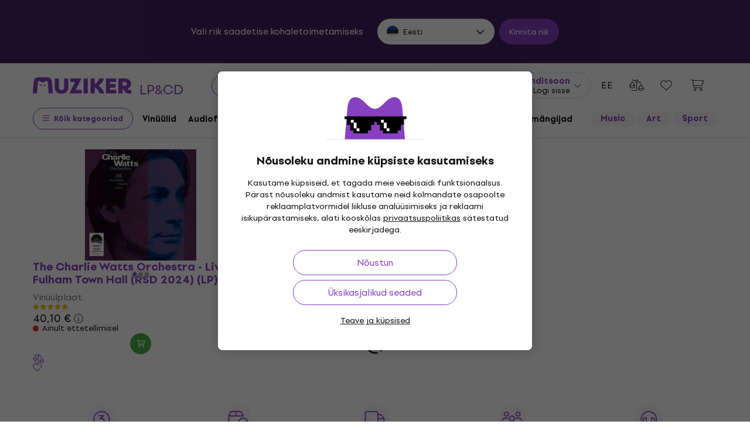

--- FILE ---
content_type: text/vnd.turbo-stream.html; charset=utf-8
request_url: https://www.muziker.ee/layout/current_nav?public_filter_params_json=%7B%7D&sitemap_node_id_hash=9fd2df1670
body_size: 3502
content:
<turbo-stream action="update" target="csrf_meta_tags"><template><div data-controller='shared--csrf-meta-tags' data-shared--csrf-meta-tags-param-value='authenticity_token' data-shared--csrf-meta-tags-token-value='kbcco1eI00Bwz-VJ-LlmBreMuEoRMAmpr6VfCV-82rcOh18nEZA8D5pHzvSrXciEA5lUsvEJNpU2wj5HyDiz_g' id='csrf-meta-tags'></div>
</template></turbo-stream><turbo-stream action="update" target="nav_user_menu_action_frame"><template><div class='user-menu-wrapper' data-controller='shared--nav-user-menu'>
<button aria-controls='user-menu-sidebar' aria-expanded='false' aria-haspopup='true' aria-label='Logi sisse' class='js-user-menu-trigger mzkr-nav__account-button' data-gtmevent-click='{&quot;id&quot;:&quot;header_login&quot;,&quot;info&quot;:&quot;&quot;}' type='button'>
<i class='fal fa-user mzkr-nav__account-button-icon'></i>
<span class='mzkr-nav__account-button-text mzkr-text-end mzkr-d-none mzkr-d-lg-block'>
<p class='mzkr-text-sm mzkr-text-primary font-weight-bold mzkr-mb-half text-nowrap lh-1'>
Muzikeri klienditsoon
</p>
<p class='mzkr-text-xs text-nowrap lh-1'>
Logi sisse
</p>
</span>
<i class='fal fa-chevron-down mzkr-nav__account-button-arrow'></i>
</button>
<div class='user-menu-sidebar' id='user-menu-sidebar'>
<div class='user-menu-sidebar__inner'>
<div class='mzkr-d-flex mzkr-justify-content-end'>
<button aria-label='Sulge' class='js-user-menu-sidebar-close user-logged-out mzkr-ml-4 mzkr-px-3' data-gtmevent-click='{&quot;id&quot;:&quot;usermenu_close&quot;,&quot;info&quot;:&quot;&quot;}' type='button'>
<i class='far fa-times fa-lg'></i>
</button>
</div>
<ul class='user-menu mzkr-m-0 mzkr-p-0' role='menu'>
<li class='mzkr-pt-0 mzkr-pr-5' role='presentation'>
<a class="font-weight-bold" data-gtmevent-click="{&quot;id&quot;:&quot;usermenu_profile&quot;,&quot;info&quot;:&quot;&quot;}" role="menuitem" tabindex="0" href="/muziker-smile"><i class='fal fa-user'></i>
<span>Muziker Smile’i konto</span>
</a></li>
<li role='presentation'>
<a class="font-weight-bold" data-gtmevent-click="{&quot;id&quot;:&quot;usermenu_orders&quot;,&quot;info&quot;:&quot;&quot;}" role="menuitem" tabindex="0" href="/orders/find"><i class='fal fa-boxes-stacked'></i>
<span>Tellimused</span>
</a></li>
<li class='coupons-item' role='presentation'>
<a class="font-weight-bold" data-gtmevent-click="{&quot;id&quot;:&quot;client_coupons&quot;,&quot;info&quot;:&quot;&quot;}" role="menuitem" tabindex="0" href="/s/a56883b3ec"><i class='fal fa-tags'></i>
<span>Minu allahindlused</span>
</a></li>
<li role='presentation'>
<a class="font-weight-bold" data-gtmevent-click="{&quot;id&quot;:&quot;usermenu_wishlist&quot;,&quot;info&quot;:&quot;&quot;}" role="menuitem" tabindex="0" href="/shop/wish_lists/default"><i class='fal fa-heart'></i>
<span>Soovinimekirjad</span>
</a></li>
<li role='presentation'>
<a class="font-weight-bold" data-gtmevent-click="{&quot;id&quot;:&quot;usermenu_comparisons&quot;,&quot;info&quot;:&quot;&quot;}" role="menuitem" tabindex="0" href="/product_comparisons"><i class='fal fa-balance-scale-right'></i>
<span>Toodete võrdlus</span>
</a></li>
<li role='presentation'>
<a class="font-weight-bold" data-gtmevent-click="{&quot;id&quot;:&quot;usermenu_disputes&quot;,&quot;info&quot;:&quot;&quot;}" role="menuitem" tabindex="0" href="/s/a7bfde8fd3"><i class='fal fa-files'></i>
<span>Nõuded ja tagastused</span>
</a></li>
</ul>
<div class='menu-registration-banner mzkr-bg-primary-50 mzkr-radius-md mzkr-text-dark mzkr-pt-6 mzkr-pb-12 mzkr-px-4 mzkr-px-sm-6 mzkr-mt-5'>
<h4 class='mzkr-text-lg mzkr-text-primary mzkr-mb-4 lh-1'>
Rohkem rõõmu kontoga
<span class='mzkr-text-xl font-weight-black mzkr-text-primary mzkr-d-block'>
Muziker Smile
</span>
</h4>
<div class='login-form-wrapper'>
<form role="form" class="mzkr-form" id="usermenu_new_customer" autocomplete="off" action="/login?redirect_to=%2Fthe-charlie-watts-orchestra" accept-charset="UTF-8" method="post"><input type="hidden" name="authenticity_token" value="iZj8lxsv3VBzUo2pQjeeLVr7FqgCAdeFmxmkUMiXiUBa0QFabrfSPC2AnB4ihsakVuIrlwnUWXu8Scr5uReChA" autocomplete="off" /><div class="form-group"><label class="required" for="usermenu_customer_email">E-posti aadress</label><input autocomplete="email" placeholder="nimi@domeen.ee" id="usermenu_customer_email" class="form-control" type="email" name="customer[email]" /></div>
<div class='password-visibility-control'>
<div class="form-group"><label class="required" for="usermenu_customer_password">Parool</label><input autocomplete="off" id="usermenu_customer_password" class="form-control" type="password" name="customer[password]" /></div>
<span class='visibility-control'></span>
</div>
<div class='d-flex justify-content-between flex-wrap'>
<input value="true" id="usermenu_customer_remember_me" autocomplete="off" type="hidden" name="customer[remember_me]" />
<a class="mzkr-link-md registration-link mzkr-text-primary font-weight-bold mzkr-mr-2" data-gtmevent-click="{&quot;id&quot;:&quot;usermenu_register&quot;,&quot;info&quot;:&quot;&quot;}" href="/register">Loo uus konto
</a><a class="reset-link mzkr-link-md mzkr-text-dark" rel="nofollow" data-gtmevent-click="{&quot;id&quot;:&quot;usermenu_reset&quot;,&quot;info&quot;:&quot;&quot;}" href="/password/new">Lähtesta parool</a>
</div>
<input type="submit" name="commit" value="Logi sisse" class="mzkr-btn-primary w-100" data-gtmevent-click="{&quot;id&quot;:&quot;usermenu_submit&quot;,&quot;info&quot;:&quot;&quot;}" data-disable-with="Logi sisse" />
</form><p class='social-login-note'>
Logi sisse või registreeru, sidudes oma konto:
</p>
<div class='mzkr-d-flex mzkr-justify-content-center mzkr-flex-wrap mzkr-mb-4'>
<form action="/auth/google_oauth2?origin=%2Fthe-charlie-watts-orchestra" accept-charset="UTF-8" method="post"><input type="hidden" name="authenticity_token" value="QwWAUBHzX-m71b8YxCCCjklyNEBc23OC9YHEuHLwQ0ViW90_3VOmIXaY0d6DCOXJZKLhYrrCcpmaQAmHVHgHEA" autocomplete="off" /><button class='mzkr-btn-login mzkr-mx-1 mzkr-mb-2' data-gtmevent-click='{&quot;id&quot;:&quot;usermenu_login_google&quot;,&quot;info&quot;:&quot;&quot;}' rel='nofollow' type='submit'>
<img alt="" width="20" height="20" loading="lazy" src="https://muzikercdn.com/assets/icons/google-c599839a50bb6c02ec21166f9f9b37a56f890ce6d2a3a2ac83f95a730729fb35.svg" />
<span>
Google
</span>
</button>
</form><a class="mzkr-btn-login mzkr-mx-1 mzkr-mb-2" rel="nofollow" data-method="post" data-gtmevent-click="{&quot;id&quot;:&quot;usermenu_login_apple&quot;,&quot;info&quot;:&quot;&quot;}" href="/auth/apple?origin=%2Fthe-charlie-watts-orchestra"><img alt="" width="20" height="20" loading="lazy" src="https://muzikercdn.com/assets/icons/apple-eaa7b1268ff16b8da2a9555f6d83f1a61e645de786ac732eb792f628dd3eb6ef.svg" />
<span>
Apple
</span>
</a><form action="/auth/facebook?origin=%2Fthe-charlie-watts-orchestra" accept-charset="UTF-8" method="post"><input type="hidden" name="authenticity_token" value="ItIeDtnxwmM_F8p07wUZfDZwPsZc0AeJNVuX87v6Kfbk300XoNoCj-YYAz2JABakFgD5Efx-rvX-zU_uZv6-Gw" autocomplete="off" /><button class='mzkr-btn-login mzkr-mx-1 mzkr-mb-2' data-gtmevent-click='{&quot;id&quot;:&quot;usermenu_login_facebook&quot;,&quot;info&quot;:&quot;&quot;}' rel='nofollow' type='submit'>
<img alt="" width="20" height="20" loading="lazy" src="https://muzikercdn.com/assets/icons/facebook_color-eeaf847e9b08db6f4fde15857426c0c01ec4a4e9df169268caad498f079662de.svg" />
<span>
Facebook
</span>
</button>
</form></div>
</div>

<ul aria-label='Registreerimise eelised' class='list-checked'>
<li>
tellimuste ja arvete veebipõhine protokoll
</li>
<li>
kauba tagastamine mõne klõpsuga
</li>
<li>
pikendatud 3-aastane garantii
<i class='far fa-info-circle mzkr-text-primary' data-title='Ei kehti äriklientidele' data-toggle='tooltip'></i>
</li>
</ul>
<p class='mzkr-text-sm mzkr-mb-3'>
Ja muud hüved...
</p>
<a class="mzkr-btn-primary--outline mzkr-btn--sm mzkr-mt-1 cy-usermenu-registration" data-gtmevent-click="{&quot;id&quot;:&quot;usermenu_register&quot;,&quot;info&quot;:&quot;&quot;}" href="/register">Loo uus konto
<i class='far fa-chevron-right mzkr-btn__icon-right'></i>
</a></div>
</div>
</div>
<div class='user-menu-sidebar-overlay'></div>

</div>
</template></turbo-stream><turbo-stream action="update" target="nav_wish_list_and_comparison_frame"><template><div class='d-flex' data-controller='shared--nav-wish-list-and-comparison'>
<a class="mzkr-nav__action-button mzkr-d-none mzkr-d-sm-block" rel="nofollow" data-gtmevent-click="{&quot;id&quot;:&quot;header_comparisons&quot;,&quot;info&quot;:&quot;&quot;}" aria-label="Toodete võrdlus" tabindex="0" href="/product_comparisons"><i class='fal fa-balance-scale-right mzkr-nav__action-button__icon'></i>
<div class='mzkr-nav__action-button__counter mzkr-d-none' data-count='0' data-current-product-comparisons='{}' data-identifier='0'>
0
</div>
</a><a class="mzkr-nav__action-button mzkr-nav__action-button-wishlist" rel="nofollow" data-gtmevent-click="{&quot;id&quot;:&quot;header_wishlist&quot;,&quot;info&quot;:&quot;&quot;}" aria-label="Soovinimekirjad" tabindex="0" href="/shop/wish_lists/default"><i class='fal fa-heart mzkr-nav__action-button__icon'></i>
<div class='mzkr-nav__action-button__counter mzkr-d-none' data-count='0' data-current-wish-lists='{}' data-identifier='0'>
0
</div>
</a></div>
</template></turbo-stream><turbo-stream action="update" target="nav_mini_basket_frame"><template><div class='position-relative' data-controller='shared--nav-mini-basket'>
<a class="mzkr-nav__action-button mzkr-nav__action-button--round position-relative js-basket-overview-trigger " aria-label="Ostukorv" data-gtmevent-click="{&quot;id&quot;:&quot;header_cart&quot;,&quot;info&quot;:&quot;&quot;}" data-basket-loaded="false" data-basket-empty="true" tabindex="0" href="/shop/basket"><i class='fal fa-shopping-cart mzkr-nav__action-button__icon'></i>
<div class='mzkr-text-sm font-weight-bold mzkr-text-dark js-current-basket-price mzkr-ml-2 text-nowrap mzkr-d-none mzkr-d-lg-block'>

</div>
<div class='mzkr-nav__action-button__counter mzkr-nav__action-button__counter--purple mzkr-d-none' data-current-basket-count>
0
</div>
</a><div class='basket-overview'>
<div class='basket-overview__inner'>
<div class='basket-overview__head'>
<h5 class='mzkr-h5 mzkr-m-0'>
Ostukorv
</h5>
</div>
<div class='basket-overview__body'>
<p class='empty-basket-overview mzkr-h4 mzkr-py-8 mzkr-text-center'>
Sinu ostukorv on tühi
</p>
<div class="basket-overview-tiles">
  <a class="overview-tile" data-gtmevent-click='{"id":"header_cart_offers","info":"new"}' href="/uusimad-tooted"><i class="fal fa-sparkles"></i> <span>Uusimad tooted</span></a>
  <a class="overview-tile" data-gtmevent-click='{"id":"header_cart_offers","info":"favorite"}' href="/most-popular"><i class="fal fa-heart"></i> <span>Lemmikvalik</span></a>
  <a class="overview-tile" data-gtmevent-click='{"id":"header_cart_offers","info":"bstock"}' href="/lahtipakitud"><i class="fal fa-box-open"></i> <span>Lahtipakitud</span></a>
  <a class="overview-tile" data-gtmevent-click='{"id":"header_cart_offers","info":"sets"}' href="/soodsad-komplektid"><i class="fal fa-guitars"></i> <span>Komplektid</span></a>
  <a class="overview-tile" data-gtmevent-click='{"id":"header_cart_offers","info":"discount"}' href="/soodusakkumised"><i class="fal fa-tags"></i> <span>Allahindlused</span></a>
  <a class="overview-tile" data-gtmevent-click='{"id":"header_cart_offers","info":"gifts"}' href="/kingijuhend"><i class="fal fa-gift"></i> <span>Kingiideed</span></a>
</div>
</div>
</div>
</div>
<div class='basket-overview-overlay'></div>
</div>
</template></turbo-stream><turbo-stream action="replace" target="newsletter_orchestrator_frame"><template><div class='newsletter-orchestrator' data-controller='shared--newsletter-hub' data-shared--newsletter-hub-shared--newsletter-subscription-outlet='.newsletter-subscription'></div>
</template></turbo-stream>

--- FILE ---
content_type: application/javascript
request_url: https://muzikercdn.com/assets/translations/translations_et-0941b567123b8930fddf6f119a4771fad2923c5b8e9b713a53fb9e83d2e3f46c.js
body_size: 6243
content:
window.muzikerCurrentTranslations={et:{js:{admin:{},"admin/cms/concert":{form:{concert_event:{title:"Concert event %{index}"}}},"admin/cms/page":{edit:{confirm_change_editor:"Code can be changed after text editor is turned on, are you sure?"}},client:{orders:{redirected_to_payment:"Sind suunatakse automaatselt makse teostamiseks lehel %{counter}."}},date:{formats:{l:"DD.MM.YYYY"}},errors:{files_ext:null,files_ext_size:"laiendiga .%{ext} failid peavad olema v\xe4iksemad kui %{size} MB",files_size:"\xdche faili maksimaalne suurus ei tohi \xfcletada %{size} MB."},number:{currency:{format:{delimiter:",",format:"%n %u",negative_format:"%n (%u)",separator:"."}}},public:{autocomplete:{article_name:"Artiklid",brand_name:"Kaubam\xe4rgid",category_name:"Kategooriad",no_results_phrase_after:"tulemusi ei leitud",no_results_phrase_before:"Otsingus\xf5nale",one_result_after:"leiti ainult 1 toode",one_result_before:"Otsingus\xf5nale",phrase_name:"Otsingus\xf5nad",placeholder_text:"Otsi...",product_name:"Tooted",show_all_title:"Kuva k\xf5ik tulemused",top_produkt:"Parim toode",with_code:"koodiga"},banners:{counter:{day:{few:"p\xe4eva",many:"p\xe4eva",one:"p\xe4ev",other:"p\xe4eva",two:"p\xe4eva",zero:"p\xe4eva"},hour:{few:"tundi",many:"tundi",one:"tund",other:"tundi",two:"tundi",zero:"tundi"},minute:{few:"minutit",many:"minutit",one:"minut",other:"minutit",two:"minutit",zero:"minutit"},second:{few:"sekundit",many:"sekundit",one:"sekund",other:"sekundit",two:"sekundit",zero:"sekundit"}}},bought_ago:{days_ago:{few:'ostetud <span class="green text-nowrap"> %{count} p\xe4eva tagasi </span>',many:'ostetud <span class="green text-nowrap"> %{count} p\xe4eva tagasi </span>',one:'ostetud <span class="green text-nowrap"> %{count} p\xe4ev tagasi </span>',other:'ostetud <span class="green text-nowrap"> %{count} p\xe4eva tagasi </span>',two:'ostetud <span class="green text-nowrap"> %{count} p\xe4eva tagasi </span>',zero:'ostetud <span class="green text-nowrap"> %{count} p\xe4eva tagasi </span>'},hours_ago:{few:'ostetud <span class="green text-nowrap"> %{count} tundi tagasi </span>',many:'ostetud <span class="green text-nowrap"> %{count} tundi tagasi </span>',one:'ostetud <span class="green text-nowrap"> %{count} tund tagasi </span>',other:'ostetud <span class="green text-nowrap"> %{count} tundi tagasi </span>',two:'ostetud <span class="green text-nowrap"> %{count} tundi tagasi </span>',zero:'ostetud <span class="green text-nowrap"> %{count} tundi tagasi </span>'},minutes_ago:{few:'ostetud <span class="green text-nowrap"> %{count} minutit tagasi </span>',many:'ostetud <span class="green text-nowrap"> %{count} minutit tagasi </span>',one:'ostetud <span class="green text-nowrap"> %{count} minut tagasi </span>',other:'ostetud <span class="green text-nowrap"> %{count} minutit tagasi </span>',two:'ostetud <span class="green text-nowrap"> %{count} minutit tagasi </span>',zero:'ostetud <span class="green text-nowrap"> %{count} minutit tagasi </span>'},now:'ostetud <span class = "green text-nowrap"> n\xfc\xfcd &lt;/ span>'},cms:{sitemap_nodes:{filter_sitemap_nodes:{show:{description_read_less:"Peida kirjeldus",description_read_more:"Loe edasi",filter:{max_price:"Maksimaalne hind",message_sent:"S\xf5num on saadetud",min_price:"Minimaalne hind",paginate_count:"%{from} \u2013 %{to} / %{total_count}",paginate_pages:"%{current_page}/%{total_pages}",send:"Saada",sent:"Saadetud",something_wrong:"Midagi l\xe4ks valesti, proovi palun uuesti."},hide_all_categories_button:"Kuva v\xe4hem kategooriaid",show_all_categories_button:"Kuva k\xf5ik kategooriad"}}}},components:{share:{copy:"Kopeeri"}},cookies:{info:{allowed:"Lubatud.",not_allowed:"Keelatud"}},disputes:{shared:{form:{address:{info:"P\xe4rast n\xf5ude k\xe4sitlemist saatke mulle parandatud v\xf5i asendatud toode aadressile",short_info:"P\xe4rast n\xf5ude k\xe4sitlemist saatke mulle parandatud toode aadressile"}}}},form_validation:{errors:{messages:{blank:"on kohustuslik \xfcksus",greater_than:"peab olema suurem kui %{count}",invalid:"ei ole kehtiv v\xe4\xe4rtus",less_than:"peab olema v\xe4iksem kui %{count}"}}},modals:{confirm:{cancel:"T\xfchista",commit:"Kinnita",title:"Nii?"}},notification_settings:{show:{confirm_unsubscibe:"Kas soovid kindlasti k\xf5igist s\xf5numitest loobuda?",newsletter_off:"Uudiskirjad on v\xe4lja l\xfclitatud",newsletter_on:"Uudiskirjad on sisse l\xfclitatud",notifications_off:"Teated on v\xe4lja l\xfclitatud",notifications_on:"Teated on sisse l\xfclitatud"}},payments:{providers:{adyen:{checkout_form:{billing_address:"Arveldusaadress",city:"Linn",country:"Riik",country_code:"Riigikood",credit_card:{cvc_field:{placeholder:"123",title:"CVC / CVV"},expiry_date_field:{invalid:"Sobimatu kehtivusaja l\xf5pp",month:{placeholder:"Kuu",title:"KK"},placeholder:"KK/AA",title:"Kehtivusaeg",year:{placeholder:"Aasta",title:"AA"}},holder_name:{placeholder:"Juhan Sepp"},number_field:{invalid:"Vale kaardinumber",placeholder:"1234 5678 9012 3456",title:"Kaardinumber"},one_click_verification:{invalid_input:{title:"Sobimatu CVC"}},store_details_button:"J\xe4ta see kaart j\xe4rgmiseks makseks meelde",success:"Makse \xf5nnestus"},date_of_birth:"S\xfcnnikuup\xe4ev",delivery_address:"Tarneaadress",error:{message:{unknown:"Ilmnes tundmatu viga"},subtitle:{payment:"Makse eba\xf5nnestus",redirect:"\xdcmbersuunamine eba\xf5nnestus",refused:"Makse tagasi l\xfckatud",title:"Viga"}},female:"Naissoost",first_name:"Eesnimi",gender:"Sugu",giropay:{details:{bic:"BIC (panga tunnuskood)"},minimum_length:"Min 3 t\xe4hem\xe4rki",no_results:"Otsingutulemusi pole.",search_field:{placeholder:"Panga nimi / BIC / Bankleitzahl"}},holder_name:"Kaardiomaniku nimi",house_number_or_name:"Maja number",ideal_issuer:{select_field:{placeholder:"Vali oma pank",selectField:{title:"Pank"}}},infix:"Prefiks",installments:"Osamaksete arv",lastName:"Perekonnanimi",male:"Meessoost",mobile_number:"Mobiiltelefoni number",pay_button:"Maksa",payment:{processing:"Sinu makset t\xf6\xf6deldakse",redirecting:"Sind suunatakse \xfcmber\u2026"},payment_methods:{more_methods_button:"Rohkem makseviise"},personal_details:"Isikuandmed",postal_code:"Sihtnumber",sepa:{iban_number:"Kontonumber (IBAN)",owner_name:"Omaniku nimi"},sepa_direct_debit:{iban_field:{invalid:"Kehtetu kontonumber"},name_field:{placeholder:"J. Sepp"}},separate_delivery_address:"T\xe4psusta eraldi tarneaadress",shopper_email:"E-posti aadress",social_security_number:"Isikukood",state_or_province:"Osariik v\xf5i provints",store_details:"Salvesta j\xe4rgmise makse jaoks",street:"T\xe4nav",telephone_number:"Telefoninumber",wechatpay:{scanqrcode:"Skanni QR-koodi",timetopay:"Sul on %@ makse l\xf5puleviimiseks"}}},adyen_v2:{apple_pay_express_checkout:{provide_correct_shipping_address:"Sisesta %{country_code} riigi aadress"},dropin_form:{ach:{account_holder_name_field:{invalid:"Vale kontoomanik",placeholder:"J. Sepp",title:"Konto omanik"},account_location_field:{invalid:"Vale ABA sihtnumber",title:"ABA sihtnumber"},account_number_field:{invalid:"Vale kontonumber",title:"Kontonumber"},bank_account:"Pangakonto"},after_pay:{agreement:"N\xf5ustun %@ AfterPayga"},apply_giftcard:"Kasuta kinkevaut\u0161erit",billing_address:"Makseaadress",blik:{code:"6-kohaline kood",confirm_payment:"Makse kinnitamiseks ava oma pangarakendus",help:"Hangi kood oma pangarakendusest",invalid:"Sisesta 6 numbrit"},boleto:{send_copy_to_email:"Saada koopia e-kirjaga",social_security_number:"CPF / CNPJ"},boletobancario:{btn_label:"Loo Boleto"},button:{copy:"Kopeeri",download:"Laadi alla"},city:"Linn",confirm_preauthorization:"Kinnita eelluba",confirm_purchase:"Kinnita ost",continue:"J\xe4tka",continue_to:"J\xe4tka lehele",country:"Riik",country_code:"Riigikood",credit_card:{cvc_field:{"3digits":"3 numbrit","4digits":"4 numbrit",placeholder:"123",title:{optional:"CVC / CVV (valikuline)",title:"CVC / CVV"}},encrypted_password:{invalid:"Vale parool",label:"Kaardi parooli kaks esimest numbrit",placeholder:"12"},expiry_date_field:{invalid:"Vale kehtivusaeg",month:{placeholder:"KK",title:"Kuu"},placeholder:"KK/AA",title:"Kehtivusaeg",year:{placeholder:"AA",title:"Aasta"}},holder_name:{invalid:"Vale kaardiomaniku nimi",placeholder:"J. Sepp"},number_field:{invalid:"Vale kaardinumber",placeholder:"1234 5678 9012 3456",title:"Kaardinumber"},one_click_verification:{invalid_input:{title:"Vale CVC"}},pin:{title:"PIN-kood"},store_details_button:"J\xe4ta see kaart meelde tulevaste tellimuste jaoks",stored_card:{description:{aria_label:"Salvestatud kaart l\xf5peb %@"}},success:"Sinu kaardimakse \xf5nnestus",taxNumber:{invalid:"Vale kaardiomaniku s\xfcnnikuup\xe4ev v\xf5i ettev\xf5tte registreerimisnumber",label:"Kaardiomaniku s\xfcnnikuup\xe4ev (AAKKPP) v\xf5i ettev\xf5tte registreerimisnumber (10 numbrit)",label_alt:"Ettev\xf5tte registreerimisnumber (10 numbrit)",placeholder:"AAKKPP / 0123456789"}},date_of_birth:{format:"PP/KK/AAAA",title:"S\xfcnnikuup\xe4ev"},delivery_address:"Tarneaadress",donate_button:"Anneta",dragonpay:{voucher:{bank:{select_field:{placeholder:"Vali pank"}},non:{bank:{select_field:{placeholder:"Vali pakkuja"}}}}},error:{message:{unknown:"Ilmnes tundmatu viga"},subtitle:{payment:"Makse eba\xf5nnestus",redirect:"\xdcmbersuunamine eba\xf5nnestus",refused:"Makse l\xfckati tagasi"},title:"Viga",va:{gen:{1:"Puudulik v\xe4li",2:"V\xe4li ei ole kehtiv"},"sf-cc-dat":{1:"See kaart on aegunud",2:"Kuup\xe4ev on liiga kauges tulevikus"},"sf-cc-num":{1:"Vale kaardinumber",2:"Loetletud kaardinumber ei vasta kaardi t\xfc\xfcbile",3:"See kaardit\xfc\xfcp ei ole toetatud"}}},female:"Naine",first_name:"Eesnimi",gender:"Sugu",generate_QR_code:"Loo QR-kood",giropay:{details:{bic:"BIC (panga tunnuskood)"},minimum_length:"Minimaalselt 3 t\xe4hem\xe4rki",no_results:"Sinu otsing ei andnud tulemusi",search_field:{placeholder:"Panga nimi"}},holder_name:"Kaardiomaniku nimi",house_number_or_name:"Maja number",ideal_issuer:{select_field:{placeholder:"Vali oma pank",title:"Pank"}},infix:"Prefiks",installments:"Osamaksete arv",klarna:{consent:"N\xf5usoleku",consent_checkbox:"N\xf5ustun sellega, et Klarna t\xf6\xf6tleb minu andmeid isikusamasuse tuvastamise, krediidihinnangu andmise ja ostuvahenduse eesm\xe4rgil. Sa saad oma %@ andmete t\xf6\xf6tlemiseks t\xfchistada. Kohalduvad kaupmehe \xfcldtingimused."},last_name:"Perekonnanimi",loading:"Laadimine\u2026",male:"Mees",mobile_number:"Mobiiltelefoni number",more_information:"Lisateave",not_now_button:"Mitte praegu",open_app:"Ava rakendus",pay_button:{redirecting:"Suunamine\u2026",title:"Maksa"},payment:{processing:"Sinu makset t\xf6\xf6deldakse",redirecting:"Sind suunatakse \xfcmber\u2026"},payment_conditions:"Maksetingimused",payment_method_names:{bcmc:"Bancontacti kaart",bcmc_mobile:"Payconiq Bancontactilt",card:"Maksekaardid",directebanking:"\xdclekanne internetipanga kaudu",dotpay:"Dotpay panga\xfclekanne",klarna:"Maksa hiljem Klarnaga",klarna_account:"Maksa aja jooksul Klarnaga"},payment_methods:{more_methods_button:"Muu makseviis"},personal_details:"Isikuandmed",postal_code:"Sihtnumber",preauthorize_with:"Eelnev autoriseerimine teenusepakkujaga",privacy_policy:"Privaatsuspoliitika",select:{country:"Vali riik",state_or_province:"Vali osariik v\xf5i provints"},sepa:{iban_number:"Kontonumber (IBAN)",owner_name:"Kontoomaniku nimi"},sepa_direct_debit:{iban_field:{invalid:"Vale kontonumber"},name_field:{placeholder:"J. Sepp"}},separate_delivery_address:"Sisesta oma tarneaadress",shopper_email:"E-posti aadress",social_security_number:"Isikukood",social_security_number_look_up:"Sinu aadressiteavet ei \xf5nnestunud hankida. Palun kontrolli oma s\xfcnnikuup\xe4eva ja/v\xf5i isikukoodi ning proovi uuesti.",state_or_province:"Osariik v\xf5i provints",status_messages:{cancelled:"Makse t\xfchistati",error:"Makse ajal ilmnes viga",refused:"Makse l\xfckati tagasi",success:"Makse oli edukas",waiting:"Tellimus on makse t\xf6\xf6tlemise etapis"},store_details:"Salvesta j\xe4rgmise makse jaoks",stored_payment_method:{disable:{button:"Kustuta",cancel_button:"T\xfchista",confirm_button:"Jah, kustuta",confirmation:"Kustuta valitud makseviis"}},street:"T\xe4nav",swish:{pending_message:"P\xe4rast skannimist v\xf5ib olek olla \u201eootel\u201c kuni 10 minutit. Kui proovid sel ajal makset uuesti teha, v\xf5ib tulemuseks olla korduv makse."},telephone_number:"Telefoninumber",thanks_for_your_support:"T\xe4name toetuse eest!",voucher:{alternative_reference:"Alternatiivne viide",entity:"Ettev\xf5te",expiration_date:"Aegumiskuup\xe4ev",introduction:{doku:"T\xe4name sind ostu eest. Palun kasuta tehingu l\xf5puleviimiseks j\xe4rgmist teavet",econtext:"T\xe4name sind ostu eest. Palun kasuta tehingu l\xf5puleviimiseks j\xe4rgmist teavet",title:"T\xe4name sind ostu eest. Palun kasuta tehingu l\xf5puleviimiseks j\xe4rgmist teavet"},merchant_name:"Kaupmees",payment_reference_label:"Makse selgitus",read_instructions:"Loe juhiseid",shopper_name:"Kliendi nimi",shopper_reference:"Kliendi viide",surcharge:"Sisaldab %@ lisatasu",telephone_number:"Telefoninumber"},wechatpay:{scanqrcode:"Skanni QR-kood",timetopay:"Maksta on vaja %@"}},google_pay_express_checkout:{total:"Kokku"}}}},product_reviews:{errors:{alert_message:"Palun paranda allolevad vead.",must_have_stars:"Toodet peab hindama t\xe4rnidega"},logged_in_as:"Sisse logitud kui %{name}",rate_stars:"anda tuleb v\xe4hemalt 1 t\xe4rn",send:"Saada",verify_stars:"Kas soovid arvustust esitada ilma t\xe4rne kasutamata?",verify_text:"Kas soovid arvustust esitada ilma tekstita?"},products:{eshop_statuses:{at_supplier:"Tarnija laos saadaval",available_to_order:"Pre-orders only",is_in_stock_retail:"In the shop",long_term_unavailable:"Pole saadaval",not_in_stock:"Not in stock",not_in_stock_digital:"Unavailable",on_order:"On the way",on_stock:"In stock",on_stock_digital:"Allalaadimiseks saadaval"},group_selectors:{collapse_variants:"V\xe4henda variante",list_group_selector:{available_in_store:"Laos olemas",unavailable_in_store:"Ei ole laos"},more_variants:"Muud variandid"},light_gallery:{closeGallery:"Sulge galerii",download:"Laadi alla",mediaLoadingFailed:"Sisu laadimine nurjus",nextSlide:"J\xe4rgmine slaid",playVideo:"Esita videot",previousSlide:"Eelmine slaid",toggleMaximize:"Maksimeeri",viewActualSize:"Kuva tegelik suurus",zoomIn:"Suurenda",zoomOut:"V\xe4henda"},modal_detail:{title:"Toote detail"},product_comparison_items:{add_to_product_comparison:"V\xf5rdle",remove_from_product_comparison:"Eemalda"},show:{change_gift:"Vaheta kingitus v\xe4lja",delivery:{date_html:"Eeldatav tarne <strong>%{date}</strong>",tomorrow_html:"eeldatav kohaletoimetamine <strong>homme</strong>",unknown:"tarnekuup\xe4ev teadmata"},gift_in_basket:"Mul on \xfcks kingitus",group_selector:{select_option:"Tee valik"},labels:{virtual_product_variants:{few:"%{count} varianti",many:"%{count} varianti",one:"%{count} variant",other:"%{count} varianti",two:"%{count} varianti",zero:"%{count} varianti"}},shipping:{date_html:"Saadetud <strong>%{date}</strong>",today_html:"Saadetud <strong>t\xe4na</strong>",tomorrow_html:"Saadetakse <strong>homme</strong>",unknown:"m\xe4\xe4ratlemata kuup\xe4ev"},show_less:"Kuva v\xe4hem",show_less_params:"V\xe4hem parameetreid",show_more:"Kuva rohkem",show_more_description:"T\xe4ielik kirjeldus",show_more_params:"K\xf5ik parameetrid",tabs:{choose_store:"Vali kauplus"}}},search:{result_types:{brands:"Kaubam\xe4rk",categories:"Kategooria",pages:"Muzikeri tooted",products:"Tooted",result_count:"Tulemused",static_pages:"Veebilehed",system_nodes:"Filter: kaubam\xe4rk ja kategooria"}},shared:{carousel_dots:"Ava pilt",next:"J\xe4rgmine",previous:"Eelmine"},shop:{basket_user_set_items:{add_to_userset:"Lisa komplekti"},baskets:{show:{insert_into_wish_list:"Salvesta hilisemaks",remove_from_wish_list:"Eemalda lemmikute seast"}},delivery_and_payment_methods:{delivery_points_modal:{delivery_points_loading:"V\xe4ljastuspunktide laadimine",delivery_points_position_loading:"Asukoha laadimine",no_search_results:"Ilmnes t\xf5rge. Proovi uuesti",search_result_error:null},show:{address:"Aadress:",delayed_delivery:"Tarne edasil\xfckkamine",delayed_delivery_date:"Tarnekuup\xe4ev <strong> %{date} </strong> <u>muutus</u>",delivery_points_not_loaded:"V\xe4ljastuspunkte ei saanud laadida",disabled_basket_process:"Vali transpordi- ja makseviis",load_more:"Laadi rohkem",location_disabled:"Me ei p\xe4\xe4senud sinu asukohale ligi",opening_hours:"Lahtiolekuajad:",unsupported_browser:"Sinu brauser ei toeta asukohta"}},wish_list_items:{add_to_wish_list:"Salvesta",remove_from_wish_list:"Eemalda"}}},select2:{error_loading:"Otsingutulemusi pole.",input_too_short:"Otsimiseks pead sisestama v\xe4hemalt %{length} t\xe4hem\xe4rki",no_results:"Otsingutulemusi pole.",placeholder:"Vali \xfcks j\xe4rgmistest variantidest",searching:"Otsi"},shared:{errors:{max_quantity:"M\xe4\xe4ratud kogust ei saa valida",unexpected_error:"Ilmnes ootamatu t\xf5rge"},quantity:{max_quantity_tooltip:"Rohkem \xfcksuseid ei saa valida"}},"users/restrictions/rule_restriction/rule_type/help":{allow_expedition:"Restrict execution of expedition action",allow_expedition_only_with_service_items:"Allow expedition when only services are in order",allow_manage_credit_note:"Allow manage credit note in order",allow_receive_with_total_reward_club_price:"Allow receive order with club points",confirm_save_order:"Alert when saving order when total price with or without benefits",edit_catalog_warehouse:"Restrict edit of catalog warehouse field to chosen value in summary section.",edit_delivery_method:"Restrict edit of delivery method field to chosen value if its chosen value of usability rate in delivery section.",edit_discount:"Restrict edit of discount field of order items in content section.",edit_expedited_in_parts:"Restrict edit of expeded in parts field to chosen value in summary section.",edit_is_suspended:"Restrict ability to edit order even if is_suspended",edit_note:"Restrict ability to edit only note on order",edit_payment_info_is_verified:"Restrict edit of verification of payment section to chosen value .",edit_ship_address:"Restrict edit of delivery address fields (street, zip code, city and country) in delivery section."}}}};
!function(){try{var e="undefined"!=typeof window?window:"undefined"!=typeof global?global:"undefined"!=typeof globalThis?globalThis:"undefined"!=typeof self?self:{},n=(new e.Error).stack;n&&(e._sentryDebugIds=e._sentryDebugIds||{},e._sentryDebugIds[n]="7b09c294-03b2-55db-a48a-8083cd3d8c15")}catch(e){}}();
//# sourceMappingURL=translations_et.js.js.map
//# debugId=7b09c294-03b2-55db-a48a-8083cd3d8c15


--- FILE ---
content_type: image/svg+xml
request_url: https://muzikercdn.com/assets/rate-star-c156c9282d7613ed697f2be7181f578d4c528315680d23824ec6c0f86cdd66ae.svg
body_size: 8864
content:
<svg width="371" height="740" viewBox="0 0 371 740" fill="none" xmlns="http://www.w3.org/2000/svg">
<rect width="370" height="740" transform="translate(1)" fill="white"/>
<path d="M43.4675 19.3082L60.4602 21.8036C61.8861 22.0413 63.0744 22.9919 63.5497 24.4179C64.0251 25.725 63.6686 27.2698 62.5991 28.2204L50.2408 40.4599L53.2116 57.809C53.4492 59.235 52.8551 60.6609 51.6668 61.4927C50.4785 62.4434 48.9337 62.4434 47.6266 61.8492L32.4164 53.65L17.0873 61.8492C15.899 62.4434 14.2354 62.4434 13.166 61.4927C11.9777 60.6609 11.3835 59.235 11.6212 57.809L14.4731 40.4599L2.1148 28.2204C1.04533 27.2698 0.688843 25.725 1.16416 24.4179C1.63948 22.9919 2.82778 22.0413 4.25373 21.8036L21.3652 19.3082L28.9703 3.50386C29.5645 2.19673 30.8716 1.36493 32.4164 1.36493C33.8423 1.36493 35.1494 2.19673 35.7436 3.50386L43.4675 19.3082Z" fill="#B8B7B6"/>
<path d="M120.208 19.3082L137.201 21.8036C138.627 22.0413 139.815 22.9919 140.291 24.4179C140.766 25.725 140.409 27.2698 139.34 28.2204L126.982 40.4599L129.952 57.809C130.19 59.235 129.596 60.6609 128.408 61.4927C127.219 62.4434 125.675 62.4434 124.367 61.8492L109.157 53.65L93.8282 61.8492C92.6399 62.4434 90.9763 62.4434 89.9068 61.4927C88.7185 60.6609 88.1244 59.235 88.362 57.809L91.2139 40.4599L78.8556 28.2204C77.7862 27.2698 77.4297 25.725 77.905 24.4179C78.3803 22.9919 79.5686 22.0413 80.9946 21.8036L98.1061 19.3082L105.711 3.50386C106.305 2.19673 107.612 1.36493 109.157 1.36493C110.583 1.36493 111.89 2.19673 112.484 3.50386L120.208 19.3082Z" fill="#B8B7B6"/>
<path d="M196.949 19.3082L213.942 21.8036C215.368 22.0413 216.556 22.9919 217.031 24.4179C217.507 25.725 217.15 27.2698 216.081 28.2204L203.723 40.4599L206.693 57.809C206.931 59.235 206.337 60.6609 205.148 61.4927C203.96 62.4434 202.415 62.4434 201.108 61.8492L185.898 53.65L170.569 61.8492C169.381 62.4434 167.717 62.4434 166.648 61.4927C165.459 60.6609 164.865 59.235 165.103 57.809L167.955 40.4599L155.596 28.2204C154.527 27.2698 154.171 25.725 154.646 24.4179C155.121 22.9919 156.309 22.0413 157.735 21.8036L174.847 19.3082L182.452 3.50386C183.046 2.19673 184.353 1.36493 185.898 1.36493C187.324 1.36493 188.631 2.19673 189.225 3.50386L196.949 19.3082Z" fill="#B8B7B6"/>
<path d="M273.69 19.3082L290.682 21.8036C292.108 22.0413 293.297 22.9919 293.772 24.4179C294.247 25.725 293.891 27.2698 292.821 28.2204L280.463 40.4599L283.434 57.809C283.672 59.235 283.077 60.6609 281.889 61.4927C280.701 62.4434 279.156 62.4434 277.849 61.8492L262.639 53.65L247.31 61.8492C246.121 62.4434 244.458 62.4434 243.388 61.4927C242.2 60.6609 241.606 59.235 241.843 57.809L244.695 40.4599L232.337 28.2204C231.268 27.2698 230.911 25.725 231.386 24.4179C231.862 22.9919 233.05 22.0413 234.476 21.8036L251.587 19.3082L259.193 3.50386C259.787 2.19673 261.094 1.36493 262.639 1.36493C264.065 1.36493 265.372 2.19673 265.966 3.50386L273.69 19.3082Z" fill="#B8B7B6"/>
<path d="M350.431 19.3082L367.423 21.8036C368.849 22.0413 370.038 22.9919 370.513 24.4179C370.988 25.725 370.632 27.2698 369.562 28.2204L357.204 40.4599L360.175 57.809C360.412 59.235 359.818 60.6609 358.63 61.4927C357.442 62.4434 355.897 62.4434 354.59 61.8492L339.379 53.65L324.05 61.8492C322.862 62.4434 321.199 62.4434 320.129 61.4927C318.941 60.6609 318.347 59.235 318.584 57.809L321.436 40.4599L309.078 28.2204C308.008 27.2698 307.652 25.725 308.127 24.4179C308.603 22.9919 309.791 22.0413 311.217 21.8036L328.328 19.3082L335.933 3.50386C336.528 2.19673 337.835 1.36493 339.379 1.36493C340.805 1.36493 342.113 2.19673 342.707 3.50386L350.431 19.3082Z" fill="#B8B7B6"/>
<path d="M43.4675 86.8082L60.4602 89.3036C61.8861 89.5413 63.0744 90.4919 63.5497 91.9179C64.0251 93.225 63.6686 94.7698 62.5991 95.7204L50.2408 107.96L53.2116 125.309C53.4492 126.735 52.8551 128.161 51.6668 128.993C50.4785 129.943 48.9337 129.943 47.6266 129.349L32.4164 121.15L17.0873 129.349C15.899 129.943 14.2354 129.943 13.166 128.993C11.9777 128.161 11.3835 126.735 11.6212 125.309L14.4731 107.96L2.1148 95.7204C1.04533 94.7698 0.688843 93.225 1.16416 91.9179C1.63948 90.4919 2.82778 89.5413 4.25373 89.3036L21.3652 86.8082L28.9703 71.0039C29.5645 69.6967 30.8716 68.8649 32.4164 68.8649C33.8423 68.8649 35.1494 69.6967 35.7436 71.0039L43.4675 86.8082Z" fill="#B8B7B6"/>
<path d="M32.4164 121.15L17.0873 129.349C15.899 129.943 14.2354 129.943 13.166 128.993C11.9777 128.161 11.3835 126.735 11.6212 125.309L14.4731 107.96L2.1148 95.7204C1.04533 94.7698 0.688843 93.225 1.16416 91.9179C1.63948 90.4919 2.82778 89.5413 4.25373 89.3036L21.3652 86.8082L28.9703 71.0039C29.5645 69.6967 30.8716 68.9838 32.2975 68.8649L32.4164 121.15ZM49.6467 129.706C49.5278 129.825 49.409 129.825 49.1713 129.706H49.6467Z" fill="#ecc600"/>
<path d="M120.208 86.8082L137.201 89.3036C138.627 89.5413 139.815 90.4919 140.291 91.9179C140.766 93.225 140.409 94.7698 139.34 95.7204L126.982 107.96L129.952 125.309C130.19 126.735 129.596 128.161 128.408 128.993C127.219 129.943 125.675 129.943 124.367 129.349L109.157 121.15L93.8282 129.349C92.6399 129.943 90.9763 129.943 89.9068 128.993C88.7185 128.161 88.1244 126.735 88.362 125.309L91.2139 107.96L78.8556 95.7204C77.7862 94.7698 77.4297 93.225 77.905 91.9179C78.3803 90.4919 79.5686 89.5413 80.9946 89.3036L98.1061 86.8082L105.711 71.0039C106.305 69.6967 107.612 68.8649 109.157 68.8649C110.583 68.8649 111.89 69.6967 112.484 71.0039L120.208 86.8082Z" fill="#B8B7B6"/>
<path d="M196.949 86.8082L213.942 89.3036C215.368 89.5413 216.556 90.4919 217.031 91.9179C217.507 93.225 217.15 94.7698 216.081 95.7204L203.723 107.96L206.693 125.309C206.931 126.735 206.337 128.161 205.148 128.993C203.96 129.943 202.415 129.943 201.108 129.349L185.898 121.15L170.569 129.349C169.381 129.943 167.717 129.943 166.648 128.993C165.459 128.161 164.865 126.735 165.103 125.309L167.955 107.96L155.596 95.7204C154.527 94.7698 154.171 93.225 154.646 91.9179C155.121 90.4919 156.309 89.5413 157.735 89.3036L174.847 86.8082L182.452 71.0039C183.046 69.6967 184.353 68.8649 185.898 68.8649C187.324 68.8649 188.631 69.6967 189.225 71.0039L196.949 86.8082Z" fill="#B8B7B6"/>
<path d="M273.69 86.8082L290.682 89.3036C292.108 89.5413 293.297 90.4919 293.772 91.9179C294.247 93.225 293.891 94.7698 292.821 95.7204L280.463 107.96L283.434 125.309C283.672 126.735 283.077 128.161 281.889 128.993C280.701 129.943 279.156 129.943 277.849 129.349L262.639 121.15L247.31 129.349C246.121 129.943 244.458 129.943 243.388 128.993C242.2 128.161 241.606 126.735 241.843 125.309L244.695 107.96L232.337 95.7204C231.268 94.7698 230.911 93.225 231.386 91.9179C231.862 90.4919 233.05 89.5413 234.476 89.3036L251.587 86.8082L259.193 71.0039C259.787 69.6967 261.094 68.8649 262.639 68.8649C264.065 68.8649 265.372 69.6967 265.966 71.0039L273.69 86.8082Z" fill="#B8B7B6"/>
<path d="M350.431 86.8082L367.423 89.3036C368.849 89.5413 370.038 90.4919 370.513 91.9179C370.988 93.225 370.632 94.7698 369.562 95.7204L357.204 107.96L360.175 125.309C360.412 126.735 359.818 128.161 358.63 128.993C357.442 129.943 355.897 129.943 354.59 129.349L339.379 121.15L324.05 129.349C322.862 129.943 321.199 129.943 320.129 128.993C318.941 128.161 318.347 126.735 318.584 125.309L321.436 107.96L309.078 95.7204C308.008 94.7698 307.652 93.225 308.127 91.9179C308.603 90.4919 309.791 89.5413 311.217 89.3036L328.328 86.8082L335.933 71.0039C336.528 69.6967 337.835 68.8649 339.379 68.8649C340.805 68.8649 342.113 69.6967 342.707 71.0039L350.431 86.8082Z" fill="#B8B7B6"/>
<path d="M43.4675 154.308L60.4602 156.804C61.8861 157.041 63.0744 157.992 63.5497 159.418C64.0251 160.725 63.6686 162.27 62.5991 163.22L50.2408 175.46L53.2116 192.809C53.4492 194.235 52.8551 195.661 51.6668 196.493C50.4785 197.443 48.9337 197.443 47.6266 196.849L32.4164 188.65L17.0873 196.849C15.899 197.443 14.2354 197.443 13.166 196.493C11.9777 195.661 11.3835 194.235 11.6212 192.809L14.4731 175.46L2.1148 163.22C1.04533 162.27 0.688843 160.725 1.16416 159.418C1.63948 157.992 2.82778 157.041 4.25373 156.804L21.3652 154.308L28.9703 138.504C29.5645 137.197 30.8716 136.365 32.4164 136.365C33.8423 136.365 35.1494 137.197 35.7436 138.504L43.4675 154.308Z" fill="#ecc600"/>
<path d="M120.208 154.308L137.201 156.804C138.627 157.041 139.815 157.992 140.291 159.418C140.766 160.725 140.409 162.27 139.34 163.22L126.982 175.46L129.952 192.809C130.19 194.235 129.596 195.661 128.408 196.493C127.219 197.443 125.675 197.443 124.367 196.849L109.157 188.65L93.8282 196.849C92.6399 197.443 90.9763 197.443 89.9068 196.493C88.7185 195.661 88.1244 194.235 88.362 192.809L91.2139 175.46L78.8556 163.22C77.7862 162.27 77.4297 160.725 77.905 159.418C78.3803 157.992 79.5686 157.041 80.9946 156.804L98.1061 154.308L105.711 138.504C106.305 137.197 107.612 136.365 109.157 136.365C110.583 136.365 111.89 137.197 112.484 138.504L120.208 154.308Z" fill="#B8B7B6"/>
<path d="M196.949 154.308L213.942 156.804C215.368 157.041 216.556 157.992 217.031 159.418C217.507 160.725 217.15 162.27 216.081 163.22L203.723 175.46L206.693 192.809C206.931 194.235 206.337 195.661 205.148 196.493C203.96 197.443 202.415 197.443 201.108 196.849L185.898 188.65L170.569 196.849C169.381 197.443 167.717 197.443 166.648 196.493C165.459 195.661 164.865 194.235 165.103 192.809L167.955 175.46L155.596 163.22C154.527 162.27 154.171 160.725 154.646 159.418C155.121 157.992 156.309 157.041 157.735 156.804L174.847 154.308L182.452 138.504C183.046 137.197 184.353 136.365 185.898 136.365C187.324 136.365 188.631 137.197 189.225 138.504L196.949 154.308Z" fill="#B8B7B6"/>
<path d="M273.69 154.308L290.682 156.804C292.108 157.041 293.297 157.992 293.772 159.418C294.247 160.725 293.891 162.27 292.821 163.22L280.463 175.46L283.434 192.809C283.672 194.235 283.077 195.661 281.889 196.493C280.701 197.443 279.156 197.443 277.849 196.849L262.639 188.65L247.31 196.849C246.121 197.443 244.458 197.443 243.388 196.493C242.2 195.661 241.606 194.235 241.843 192.809L244.695 175.46L232.337 163.22C231.268 162.27 230.911 160.725 231.386 159.418C231.862 157.992 233.05 157.041 234.476 156.804L251.587 154.308L259.193 138.504C259.787 137.197 261.094 136.365 262.639 136.365C264.065 136.365 265.372 137.197 265.966 138.504L273.69 154.308Z" fill="#B8B7B6"/>
<path d="M350.431 154.308L367.423 156.804C368.849 157.041 370.038 157.992 370.513 159.418C370.988 160.725 370.632 162.27 369.562 163.22L357.204 175.46L360.175 192.809C360.412 194.235 359.818 195.661 358.63 196.493C357.442 197.443 355.897 197.443 354.59 196.849L339.379 188.65L324.05 196.849C322.862 197.443 321.199 197.443 320.129 196.493C318.941 195.661 318.347 194.235 318.584 192.809L321.436 175.46L309.078 163.22C308.008 162.27 307.652 160.725 308.127 159.418C308.603 157.992 309.791 157.041 311.217 156.804L328.328 154.308L335.933 138.504C336.528 137.197 337.835 136.365 339.379 136.365C340.805 136.365 342.113 137.197 342.707 138.504L350.431 154.308Z" fill="#B8B7B6"/>
<path d="M43.4675 222.308L60.4602 224.804C61.8861 225.041 63.0744 225.992 63.5497 227.418C64.0251 228.725 63.6686 230.27 62.5991 231.22L50.2408 243.46L53.2116 260.809C53.4492 262.235 52.8551 263.661 51.6668 264.493C50.4785 265.443 48.9337 265.443 47.6266 264.849L32.4164 256.65L17.0873 264.849C15.899 265.443 14.2354 265.443 13.166 264.493C11.9777 263.661 11.3835 262.235 11.6212 260.809L14.4731 243.46L2.1148 231.22C1.04533 230.27 0.688843 228.725 1.16416 227.418C1.63948 225.992 2.82778 225.041 4.25373 224.804L21.3652 222.308L28.9703 206.504C29.5645 205.197 30.8716 204.365 32.4164 204.365C33.8423 204.365 35.1494 205.197 35.7436 206.504L43.4675 222.308Z" fill="#ecc600"/>
<path d="M120.208 222.308L137.201 224.804C138.627 225.041 139.815 225.992 140.291 227.418C140.766 228.725 140.409 230.27 139.34 231.22L126.982 243.46L129.952 260.809C130.19 262.235 129.596 263.661 128.408 264.493C127.219 265.443 125.675 265.443 124.367 264.849L109.157 256.65L93.8282 264.849C92.6399 265.443 90.9763 265.443 89.9068 264.493C88.7185 263.661 88.1244 262.235 88.362 260.809L91.2139 243.46L78.8556 231.22C77.7862 230.27 77.4297 228.725 77.905 227.418C78.3803 225.992 79.5686 225.041 80.9946 224.804L98.1061 222.308L105.711 206.504C106.305 205.197 107.612 204.365 109.157 204.365C110.583 204.365 111.89 205.197 112.484 206.504L120.208 222.308Z" fill="#B8B7B6"/>
<path d="M109.157 256.65L93.8282 264.849C92.6399 265.443 90.9763 265.443 89.9068 264.493C88.7185 263.661 88.1244 262.235 88.362 260.809L91.2139 243.46L78.8556 231.22C77.7862 230.27 77.4297 228.725 77.905 227.418C78.3803 225.992 79.5686 225.041 80.9946 224.804L98.1061 222.308L105.711 206.504C106.305 205.197 107.612 204.484 109.038 204.365L109.157 256.65ZM126.388 265.206C126.269 265.325 126.15 265.325 125.912 265.206H126.388Z" fill="#ecc600"/>
<path d="M196.949 222.308L213.942 224.804C215.368 225.041 216.556 225.992 217.031 227.418C217.507 228.725 217.15 230.27 216.081 231.22L203.723 243.46L206.693 260.809C206.931 262.235 206.337 263.661 205.148 264.493C203.96 265.443 202.415 265.443 201.108 264.849L185.898 256.65L170.569 264.849C169.381 265.443 167.717 265.443 166.648 264.493C165.459 263.661 164.865 262.235 165.103 260.809L167.955 243.46L155.596 231.22C154.527 230.27 154.171 228.725 154.646 227.418C155.121 225.992 156.309 225.041 157.735 224.804L174.847 222.308L182.452 206.504C183.046 205.197 184.353 204.365 185.898 204.365C187.324 204.365 188.631 205.197 189.225 206.504L196.949 222.308Z" fill="#B8B7B6"/>
<path d="M273.69 222.308L290.682 224.804C292.108 225.041 293.297 225.992 293.772 227.418C294.247 228.725 293.891 230.27 292.821 231.22L280.463 243.46L283.434 260.809C283.672 262.235 283.077 263.661 281.889 264.493C280.701 265.443 279.156 265.443 277.849 264.849L262.639 256.65L247.31 264.849C246.121 265.443 244.458 265.443 243.388 264.493C242.2 263.661 241.606 262.235 241.843 260.809L244.695 243.46L232.337 231.22C231.268 230.27 230.911 228.725 231.386 227.418C231.862 225.992 233.05 225.041 234.476 224.804L251.587 222.308L259.193 206.504C259.787 205.197 261.094 204.365 262.639 204.365C264.065 204.365 265.372 205.197 265.966 206.504L273.69 222.308Z" fill="#B8B7B6"/>
<path d="M350.431 222.308L367.423 224.804C368.849 225.041 370.038 225.992 370.513 227.418C370.988 228.725 370.632 230.27 369.562 231.22L357.204 243.46L360.175 260.809C360.412 262.235 359.818 263.661 358.63 264.493C357.442 265.443 355.897 265.443 354.59 264.849L339.379 256.65L324.05 264.849C322.862 265.443 321.199 265.443 320.129 264.493C318.941 263.661 318.347 262.235 318.584 260.809L321.436 243.46L309.078 231.22C308.008 230.27 307.652 228.725 308.127 227.418C308.603 225.992 309.791 225.041 311.217 224.804L328.328 222.308L335.933 206.504C336.528 205.197 337.835 204.365 339.379 204.365C340.805 204.365 342.113 205.197 342.707 206.504L350.431 222.308Z" fill="#B8B7B6"/>
<path d="M43.4675 290.308L60.4602 292.804C61.8861 293.041 63.0744 293.992 63.5497 295.418C64.0251 296.725 63.6686 298.27 62.5991 299.22L50.2408 311.46L53.2116 328.809C53.4492 330.235 52.8551 331.661 51.6668 332.493C50.4785 333.443 48.9337 333.443 47.6266 332.849L32.4164 324.65L17.0873 332.849C15.899 333.443 14.2354 333.443 13.166 332.493C11.9777 331.661 11.3835 330.235 11.6212 328.809L14.4731 311.46L2.1148 299.22C1.04533 298.27 0.688843 296.725 1.16416 295.418C1.63948 293.992 2.82778 293.041 4.25373 292.804L21.3652 290.308L28.9703 274.504C29.5645 273.197 30.8716 272.365 32.4164 272.365C33.8423 272.365 35.1494 273.197 35.7436 274.504L43.4675 290.308Z" fill="#ecc600"/>
<path d="M120.208 290.308L137.201 292.804C138.627 293.041 139.815 293.992 140.291 295.418C140.766 296.725 140.409 298.27 139.34 299.22L126.982 311.46L129.952 328.809C130.19 330.235 129.596 331.661 128.408 332.493C127.219 333.443 125.675 333.443 124.367 332.849L109.157 324.65L93.8282 332.849C92.6399 333.443 90.9763 333.443 89.9068 332.493C88.7185 331.661 88.1244 330.235 88.362 328.809L91.2139 311.46L78.8556 299.22C77.7862 298.27 77.4297 296.725 77.905 295.418C78.3803 293.992 79.5686 293.041 80.9946 292.804L98.1061 290.308L105.711 274.504C106.305 273.197 107.612 272.365 109.157 272.365C110.583 272.365 111.89 273.197 112.484 274.504L120.208 290.308Z" fill="#ecc600"/>
<path d="M196.949 290.308L213.942 292.804C215.368 293.041 216.556 293.992 217.031 295.418C217.507 296.725 217.15 298.27 216.081 299.22L203.723 311.46L206.693 328.809C206.931 330.235 206.337 331.661 205.148 332.493C203.96 333.443 202.415 333.443 201.108 332.849L185.898 324.65L170.569 332.849C169.381 333.443 167.717 333.443 166.648 332.493C165.459 331.661 164.865 330.235 165.103 328.809L167.955 311.46L155.596 299.22C154.527 298.27 154.171 296.725 154.646 295.418C155.121 293.992 156.309 293.041 157.735 292.804L174.847 290.308L182.452 274.504C183.046 273.197 184.353 272.365 185.898 272.365C187.324 272.365 188.631 273.197 189.225 274.504L196.949 290.308Z" fill="#B8B7B6"/>
<path d="M273.69 290.308L290.682 292.804C292.108 293.041 293.297 293.992 293.772 295.418C294.247 296.725 293.891 298.27 292.821 299.22L280.463 311.46L283.434 328.809C283.672 330.235 283.077 331.661 281.889 332.493C280.701 333.443 279.156 333.443 277.849 332.849L262.639 324.65L247.31 332.849C246.121 333.443 244.458 333.443 243.388 332.493C242.2 331.661 241.606 330.235 241.843 328.809L244.695 311.46L232.337 299.22C231.268 298.27 230.911 296.725 231.386 295.418C231.862 293.992 233.05 293.041 234.476 292.804L251.587 290.308L259.193 274.504C259.787 273.197 261.094 272.365 262.639 272.365C264.065 272.365 265.372 273.197 265.966 274.504L273.69 290.308Z" fill="#B8B7B6"/>
<path d="M350.431 290.308L367.423 292.804C368.849 293.041 370.038 293.992 370.513 295.418C370.988 296.725 370.632 298.27 369.562 299.22L357.204 311.46L360.175 328.809C360.412 330.235 359.818 331.661 358.63 332.493C357.442 333.443 355.897 333.443 354.59 332.849L339.379 324.65L324.05 332.849C322.862 333.443 321.199 333.443 320.129 332.493C318.941 331.661 318.347 330.235 318.584 328.809L321.436 311.46L309.078 299.22C308.008 298.27 307.652 296.725 308.127 295.418C308.603 293.992 309.791 293.041 311.217 292.804L328.328 290.308L335.933 274.504C336.528 273.197 337.835 272.365 339.379 272.365C340.805 272.365 342.113 273.197 342.707 274.504L350.431 290.308Z" fill="#B8B7B6"/>
<path d="M43.4675 357.808L60.4602 360.304C61.8861 360.541 63.0744 361.492 63.5497 362.918C64.0251 364.225 63.6686 365.77 62.5991 366.72L50.2408 378.96L53.2116 396.309C53.4492 397.735 52.8551 399.161 51.6668 399.993C50.4785 400.943 48.9337 400.943 47.6266 400.349L32.4164 392.15L17.0873 400.349C15.899 400.943 14.2354 400.943 13.166 399.993C11.9777 399.161 11.3835 397.735 11.6212 396.309L14.4731 378.96L2.1148 366.72C1.04533 365.77 0.688843 364.225 1.16416 362.918C1.63948 361.492 2.82778 360.541 4.25373 360.304L21.3652 357.808L28.9703 342.004C29.5645 340.697 30.8716 339.865 32.4164 339.865C33.8423 339.865 35.1494 340.697 35.7436 342.004L43.4675 357.808Z" fill="#ecc600"/>
<path d="M120.208 357.808L137.201 360.304C138.627 360.541 139.815 361.492 140.291 362.918C140.766 364.225 140.409 365.77 139.34 366.72L126.982 378.96L129.952 396.309C130.19 397.735 129.596 399.161 128.408 399.993C127.219 400.943 125.675 400.943 124.367 400.349L109.157 392.15L93.8282 400.349C92.6399 400.943 90.9763 400.943 89.9068 399.993C88.7185 399.161 88.1244 397.735 88.362 396.309L91.2139 378.96L78.8556 366.72C77.7862 365.77 77.4297 364.225 77.905 362.918C78.3803 361.492 79.5686 360.541 80.9946 360.304L98.1061 357.808L105.711 342.004C106.305 340.697 107.612 339.865 109.157 339.865C110.583 339.865 111.89 340.697 112.484 342.004L120.208 357.808Z" fill="#ecc600"/>
<path d="M196.949 357.808L213.942 360.304C215.368 360.541 216.556 361.492 217.031 362.918C217.507 364.225 217.15 365.77 216.081 366.72L203.723 378.96L206.693 396.309C206.931 397.735 206.337 399.161 205.148 399.993C203.96 400.943 202.415 400.943 201.108 400.349L185.898 392.15L170.569 400.349C169.381 400.943 167.717 400.943 166.648 399.993C165.459 399.161 164.865 397.735 165.103 396.309L167.955 378.96L155.596 366.72C154.527 365.77 154.171 364.225 154.646 362.918C155.121 361.492 156.309 360.541 157.735 360.304L174.847 357.808L182.452 342.004C183.046 340.697 184.353 339.865 185.898 339.865C187.324 339.865 188.631 340.697 189.225 342.004L196.949 357.808Z" fill="#B8B7B6"/>
<path d="M185.898 392.15L170.569 400.349C169.381 400.943 167.717 400.943 166.648 399.993C165.459 399.161 164.865 397.735 165.103 396.309L167.955 378.96L155.596 366.72C154.527 365.77 154.171 364.225 154.646 362.918C155.121 361.492 156.309 360.541 157.735 360.304L174.847 357.808L182.452 342.004C183.046 340.697 184.353 339.984 185.779 339.865L185.898 392.15ZM203.128 400.706C203.01 400.825 202.891 400.825 202.653 400.706H203.128Z" fill="#ecc600"/>
<path d="M273.69 357.808L290.682 360.304C292.108 360.541 293.297 361.492 293.772 362.918C294.247 364.225 293.891 365.77 292.821 366.72L280.463 378.96L283.434 396.309C283.672 397.735 283.077 399.161 281.889 399.993C280.701 400.943 279.156 400.943 277.849 400.349L262.639 392.15L247.31 400.349C246.121 400.943 244.458 400.943 243.388 399.993C242.2 399.161 241.606 397.735 241.843 396.309L244.695 378.96L232.337 366.72C231.268 365.77 230.911 364.225 231.386 362.918C231.862 361.492 233.05 360.541 234.476 360.304L251.587 357.808L259.193 342.004C259.787 340.697 261.094 339.865 262.639 339.865C264.065 339.865 265.372 340.697 265.966 342.004L273.69 357.808Z" fill="#B8B7B6"/>
<path d="M350.431 357.808L367.423 360.304C368.849 360.541 370.038 361.492 370.513 362.918C370.988 364.225 370.632 365.77 369.562 366.72L357.204 378.96L360.175 396.309C360.412 397.735 359.818 399.161 358.63 399.993C357.442 400.943 355.897 400.943 354.59 400.349L339.379 392.15L324.05 400.349C322.862 400.943 321.199 400.943 320.129 399.993C318.941 399.161 318.347 397.735 318.584 396.309L321.436 378.96L309.078 366.72C308.008 365.77 307.652 364.225 308.127 362.918C308.603 361.492 309.791 360.541 311.217 360.304L328.328 357.808L335.933 342.004C336.528 340.697 337.835 339.865 339.379 339.865C340.805 339.865 342.113 340.697 342.707 342.004L350.431 357.808Z" fill="#B8B7B6"/>
<path d="M43.4675 425.308L60.4602 427.804C61.8861 428.041 63.0744 428.992 63.5497 430.418C64.0251 431.725 63.6686 433.27 62.5991 434.22L50.2408 446.46L53.2116 463.809C53.4492 465.235 52.8551 466.661 51.6668 467.493C50.4785 468.443 48.9337 468.443 47.6266 467.849L32.4164 459.65L17.0873 467.849C15.899 468.443 14.2354 468.443 13.166 467.493C11.9777 466.661 11.3835 465.235 11.6212 463.809L14.4731 446.46L2.1148 434.22C1.04533 433.27 0.688843 431.725 1.16416 430.418C1.63948 428.992 2.82778 428.041 4.25373 427.804L21.3652 425.308L28.9703 409.504C29.5645 408.197 30.8716 407.365 32.4164 407.365C33.8423 407.365 35.1494 408.197 35.7436 409.504L43.4675 425.308Z" fill="#ecc600"/>
<path d="M120.208 425.308L137.201 427.804C138.627 428.041 139.815 428.992 140.291 430.418C140.766 431.725 140.409 433.27 139.34 434.22L126.982 446.46L129.952 463.809C130.19 465.235 129.596 466.661 128.408 467.493C127.219 468.443 125.675 468.443 124.367 467.849L109.157 459.65L93.8282 467.849C92.6399 468.443 90.9763 468.443 89.9068 467.493C88.7185 466.661 88.1244 465.235 88.362 463.809L91.2139 446.46L78.8556 434.22C77.7862 433.27 77.4297 431.725 77.905 430.418C78.3803 428.992 79.5686 428.041 80.9946 427.804L98.1061 425.308L105.711 409.504C106.305 408.197 107.612 407.365 109.157 407.365C110.583 407.365 111.89 408.197 112.484 409.504L120.208 425.308Z" fill="#ecc600"/>
<path d="M196.949 425.308L213.942 427.804C215.368 428.041 216.556 428.992 217.031 430.418C217.507 431.725 217.15 433.27 216.081 434.22L203.723 446.46L206.693 463.809C206.931 465.235 206.337 466.661 205.148 467.493C203.96 468.443 202.415 468.443 201.108 467.849L185.898 459.65L170.569 467.849C169.381 468.443 167.717 468.443 166.648 467.493C165.459 466.661 164.865 465.235 165.103 463.809L167.955 446.46L155.596 434.22C154.527 433.27 154.171 431.725 154.646 430.418C155.121 428.992 156.309 428.041 157.735 427.804L174.847 425.308L182.452 409.504C183.046 408.197 184.353 407.365 185.898 407.365C187.324 407.365 188.631 408.197 189.225 409.504L196.949 425.308Z" fill="#ecc600"/>
<path d="M273.69 425.308L290.682 427.804C292.108 428.041 293.297 428.992 293.772 430.418C294.247 431.725 293.891 433.27 292.821 434.22L280.463 446.46L283.434 463.809C283.672 465.235 283.077 466.661 281.889 467.493C280.701 468.443 279.156 468.443 277.849 467.849L262.639 459.65L247.31 467.849C246.121 468.443 244.458 468.443 243.388 467.493C242.2 466.661 241.606 465.235 241.843 463.809L244.695 446.46L232.337 434.22C231.268 433.27 230.911 431.725 231.386 430.418C231.862 428.992 233.05 428.041 234.476 427.804L251.587 425.308L259.193 409.504C259.787 408.197 261.094 407.365 262.639 407.365C264.065 407.365 265.372 408.197 265.966 409.504L273.69 425.308Z" fill="#B8B7B6"/>
<path d="M350.431 425.308L367.423 427.804C368.849 428.041 370.038 428.992 370.513 430.418C370.988 431.725 370.632 433.27 369.562 434.22L357.204 446.46L360.175 463.809C360.412 465.235 359.818 466.661 358.63 467.493C357.442 468.443 355.897 468.443 354.59 467.849L339.379 459.65L324.05 467.849C322.862 468.443 321.199 468.443 320.129 467.493C318.941 466.661 318.347 465.235 318.584 463.809L321.436 446.46L309.078 434.22C308.008 433.27 307.652 431.725 308.127 430.418C308.603 428.992 309.791 428.041 311.217 427.804L328.328 425.308L335.933 409.504C336.528 408.197 337.835 407.365 339.379 407.365C340.805 407.365 342.113 408.197 342.707 409.504L350.431 425.308Z" fill="#B8B7B6"/>
<path d="M43.4675 493.308L60.4602 495.804C61.8861 496.041 63.0744 496.992 63.5497 498.418C64.0251 499.725 63.6686 501.27 62.5991 502.22L50.2408 514.46L53.2116 531.809C53.4492 533.235 52.8551 534.661 51.6668 535.493C50.4785 536.443 48.9337 536.443 47.6266 535.849L32.4164 527.65L17.0873 535.849C15.899 536.443 14.2354 536.443 13.166 535.493C11.9777 534.661 11.3835 533.235 11.6212 531.809L14.4731 514.46L2.1148 502.22C1.04533 501.27 0.688843 499.725 1.16416 498.418C1.63948 496.992 2.82778 496.041 4.25373 495.804L21.3652 493.308L28.9703 477.504C29.5645 476.197 30.8716 475.365 32.4164 475.365C33.8423 475.365 35.1494 476.197 35.7436 477.504L43.4675 493.308Z" fill="#ecc600"/>
<path d="M120.208 493.308L137.201 495.804C138.627 496.041 139.815 496.992 140.291 498.418C140.766 499.725 140.409 501.27 139.34 502.22L126.982 514.46L129.952 531.809C130.19 533.235 129.596 534.661 128.408 535.493C127.219 536.443 125.675 536.443 124.367 535.849L109.157 527.65L93.8282 535.849C92.6399 536.443 90.9763 536.443 89.9068 535.493C88.7185 534.661 88.1244 533.235 88.362 531.809L91.2139 514.46L78.8556 502.22C77.7862 501.27 77.4297 499.725 77.905 498.418C78.3803 496.992 79.5686 496.041 80.9946 495.804L98.1061 493.308L105.711 477.504C106.305 476.197 107.612 475.365 109.157 475.365C110.583 475.365 111.89 476.197 112.484 477.504L120.208 493.308Z" fill="#ecc600"/>
<path d="M196.949 493.308L213.942 495.804C215.368 496.041 216.556 496.992 217.031 498.418C217.507 499.725 217.15 501.27 216.081 502.22L203.723 514.46L206.693 531.809C206.931 533.235 206.337 534.661 205.148 535.493C203.96 536.443 202.415 536.443 201.108 535.849L185.898 527.65L170.569 535.849C169.381 536.443 167.717 536.443 166.648 535.493C165.459 534.661 164.865 533.235 165.103 531.809L167.955 514.46L155.596 502.22C154.527 501.27 154.171 499.725 154.646 498.418C155.121 496.992 156.309 496.041 157.735 495.804L174.847 493.308L182.452 477.504C183.046 476.197 184.353 475.365 185.898 475.365C187.324 475.365 188.631 476.197 189.225 477.504L196.949 493.308Z" fill="#ecc600"/>
<path d="M273.69 493.308L290.682 495.804C292.108 496.041 293.297 496.992 293.772 498.418C294.247 499.725 293.891 501.27 292.821 502.22L280.463 514.46L283.434 531.809C283.672 533.235 283.077 534.661 281.889 535.493C280.701 536.443 279.156 536.443 277.849 535.849L262.639 527.65L247.31 535.849C246.121 536.443 244.458 536.443 243.388 535.493C242.2 534.661 241.606 533.235 241.843 531.809L244.695 514.46L232.337 502.22C231.268 501.27 230.911 499.725 231.386 498.418C231.862 496.992 233.05 496.041 234.476 495.804L251.587 493.308L259.193 477.504C259.787 476.197 261.094 475.365 262.639 475.365C264.065 475.365 265.372 476.197 265.966 477.504L273.69 493.308Z" fill="#B8B7B6"/>
<path d="M262.639 527.65L247.31 535.849C246.121 536.443 244.458 536.443 243.388 535.493C242.2 534.661 241.606 533.235 241.843 531.809L244.695 514.46L232.337 502.22C231.268 501.27 230.911 499.725 231.386 498.418C231.862 496.992 233.05 496.041 234.476 495.804L251.587 493.308L259.193 477.504C259.787 476.197 261.094 475.484 262.52 475.365L262.639 527.65ZM279.869 536.206C279.75 536.325 279.631 536.325 279.394 536.206H279.869Z" fill="#ecc600"/>
<path d="M350.431 493.308L367.423 495.804C368.849 496.041 370.038 496.992 370.513 498.418C370.988 499.725 370.632 501.27 369.562 502.22L357.204 514.46L360.175 531.809C360.412 533.235 359.818 534.661 358.63 535.493C357.442 536.443 355.897 536.443 354.59 535.849L339.379 527.65L324.05 535.849C322.862 536.443 321.199 536.443 320.129 535.493C318.941 534.661 318.347 533.235 318.584 531.809L321.436 514.46L309.078 502.22C308.008 501.27 307.652 499.725 308.127 498.418C308.603 496.992 309.791 496.041 311.217 495.804L328.328 493.308L335.933 477.504C336.528 476.197 337.835 475.365 339.379 475.365C340.805 475.365 342.113 476.197 342.707 477.504L350.431 493.308Z" fill="#B8B7B6"/>
<path d="M43.4675 561.308L60.4602 563.804C61.8861 564.041 63.0744 564.992 63.5497 566.418C64.0251 567.725 63.6686 569.27 62.5991 570.22L50.2408 582.46L53.2116 599.809C53.4492 601.235 52.8551 602.661 51.6668 603.493C50.4785 604.443 48.9337 604.443 47.6266 603.849L32.4164 595.65L17.0873 603.849C15.899 604.443 14.2354 604.443 13.166 603.493C11.9777 602.661 11.3835 601.235 11.6212 599.809L14.4731 582.46L2.1148 570.22C1.04533 569.27 0.688843 567.725 1.16416 566.418C1.63948 564.992 2.82778 564.041 4.25373 563.804L21.3652 561.308L28.9703 545.504C29.5645 544.197 30.8716 543.365 32.4164 543.365C33.8423 543.365 35.1494 544.197 35.7436 545.504L43.4675 561.308Z" fill="#ecc600"/>
<path d="M120.208 561.308L137.201 563.804C138.627 564.041 139.815 564.992 140.291 566.418C140.766 567.725 140.409 569.27 139.34 570.22L126.982 582.46L129.952 599.809C130.19 601.235 129.596 602.661 128.408 603.493C127.219 604.443 125.675 604.443 124.367 603.849L109.157 595.65L93.8282 603.849C92.6399 604.443 90.9763 604.443 89.9068 603.493C88.7185 602.661 88.1244 601.235 88.362 599.809L91.2139 582.46L78.8556 570.22C77.7862 569.27 77.4297 567.725 77.905 566.418C78.3803 564.992 79.5686 564.041 80.9946 563.804L98.1061 561.308L105.711 545.504C106.305 544.197 107.612 543.365 109.157 543.365C110.583 543.365 111.89 544.197 112.484 545.504L120.208 561.308Z" fill="#ecc600"/>
<path d="M196.949 561.308L213.942 563.804C215.368 564.041 216.556 564.992 217.031 566.418C217.507 567.725 217.15 569.27 216.081 570.22L203.723 582.46L206.693 599.809C206.931 601.235 206.337 602.661 205.148 603.493C203.96 604.443 202.415 604.443 201.108 603.849L185.898 595.65L170.569 603.849C169.381 604.443 167.717 604.443 166.648 603.493C165.459 602.661 164.865 601.235 165.103 599.809L167.955 582.46L155.596 570.22C154.527 569.27 154.171 567.725 154.646 566.418C155.121 564.992 156.309 564.041 157.735 563.804L174.847 561.308L182.452 545.504C183.046 544.197 184.353 543.365 185.898 543.365C187.324 543.365 188.631 544.197 189.225 545.504L196.949 561.308Z" fill="#ecc600"/>
<path d="M273.69 561.308L290.682 563.804C292.108 564.041 293.297 564.992 293.772 566.418C294.247 567.725 293.891 569.27 292.821 570.22L280.463 582.46L283.434 599.809C283.672 601.235 283.077 602.661 281.889 603.493C280.701 604.443 279.156 604.443 277.849 603.849L262.639 595.65L247.31 603.849C246.121 604.443 244.458 604.443 243.388 603.493C242.2 602.661 241.606 601.235 241.843 599.809L244.695 582.46L232.337 570.22C231.268 569.27 230.911 567.725 231.386 566.418C231.862 564.992 233.05 564.041 234.476 563.804L251.587 561.308L259.193 545.504C259.787 544.197 261.094 543.365 262.639 543.365C264.065 543.365 265.372 544.197 265.966 545.504L273.69 561.308Z" fill="#ecc600"/>
<path d="M350.431 561.308L367.423 563.804C368.849 564.041 370.038 564.992 370.513 566.418C370.988 567.725 370.632 569.27 369.562 570.22L357.204 582.46L360.175 599.809C360.412 601.235 359.818 602.661 358.63 603.493C357.442 604.443 355.897 604.443 354.59 603.849L339.379 595.65L324.05 603.849C322.862 604.443 321.199 604.443 320.129 603.493C318.941 602.661 318.347 601.235 318.584 599.809L321.436 582.46L309.078 570.22C308.008 569.27 307.652 567.725 308.127 566.418C308.603 564.992 309.791 564.041 311.217 563.804L328.328 561.308L335.933 545.504C336.528 544.197 337.835 543.365 339.379 543.365C340.805 543.365 342.113 544.197 342.707 545.504L350.431 561.308Z" fill="#B8B7B6"/>
<path d="M43.4675 628.808L60.4602 631.304C61.8861 631.541 63.0744 632.492 63.5497 633.918C64.0251 635.225 63.6686 636.77 62.5991 637.72L50.2408 649.96L53.2116 667.309C53.4492 668.735 52.8551 670.161 51.6668 670.993C50.4785 671.943 48.9337 671.943 47.6266 671.349L32.4164 663.15L17.0873 671.349C15.899 671.943 14.2354 671.943 13.166 670.993C11.9777 670.161 11.3835 668.735 11.6212 667.309L14.4731 649.96L2.1148 637.72C1.04533 636.77 0.688843 635.225 1.16416 633.918C1.63948 632.492 2.82778 631.541 4.25373 631.304L21.3652 628.808L28.9703 613.004C29.5645 611.697 30.8716 610.865 32.4164 610.865C33.8423 610.865 35.1494 611.697 35.7436 613.004L43.4675 628.808Z" fill="#ecc600"/>
<path d="M120.208 628.808L137.201 631.304C138.627 631.541 139.815 632.492 140.291 633.918C140.766 635.225 140.409 636.77 139.34 637.72L126.982 649.96L129.952 667.309C130.19 668.735 129.596 670.161 128.408 670.993C127.219 671.943 125.675 671.943 124.367 671.349L109.157 663.15L93.8282 671.349C92.6399 671.943 90.9763 671.943 89.9068 670.993C88.7185 670.161 88.1244 668.735 88.362 667.309L91.2139 649.96L78.8556 637.72C77.7862 636.77 77.4297 635.225 77.905 633.918C78.3803 632.492 79.5686 631.541 80.9946 631.304L98.1061 628.808L105.711 613.004C106.305 611.697 107.612 610.865 109.157 610.865C110.583 610.865 111.89 611.697 112.484 613.004L120.208 628.808Z" fill="#ecc600"/>
<path d="M196.949 628.808L213.942 631.304C215.368 631.541 216.556 632.492 217.031 633.918C217.507 635.225 217.15 636.77 216.081 637.72L203.723 649.96L206.693 667.309C206.931 668.735 206.337 670.161 205.148 670.993C203.96 671.943 202.415 671.943 201.108 671.349L185.898 663.15L170.569 671.349C169.381 671.943 167.717 671.943 166.648 670.993C165.459 670.161 164.865 668.735 165.103 667.309L167.955 649.96L155.596 637.72C154.527 636.77 154.171 635.225 154.646 633.918C155.121 632.492 156.309 631.541 157.735 631.304L174.847 628.808L182.452 613.004C183.046 611.697 184.353 610.865 185.898 610.865C187.324 610.865 188.631 611.697 189.225 613.004L196.949 628.808Z" fill="#ecc600"/>
<path d="M273.69 628.808L290.682 631.304C292.108 631.541 293.297 632.492 293.772 633.918C294.247 635.225 293.891 636.77 292.821 637.72L280.463 649.96L283.434 667.309C283.672 668.735 283.077 670.161 281.889 670.993C280.701 671.943 279.156 671.943 277.849 671.349L262.639 663.15L247.31 671.349C246.121 671.943 244.458 671.943 243.388 670.993C242.2 670.161 241.606 668.735 241.843 667.309L244.695 649.96L232.337 637.72C231.268 636.77 230.911 635.225 231.386 633.918C231.862 632.492 233.05 631.541 234.476 631.304L251.587 628.808L259.193 613.004C259.787 611.697 261.094 610.865 262.639 610.865C264.065 610.865 265.372 611.697 265.966 613.004L273.69 628.808Z" fill="#ecc600"/>
<path d="M350.431 628.808L367.423 631.304C368.849 631.541 370.038 632.492 370.513 633.918C370.988 635.225 370.632 636.77 369.562 637.72L357.204 649.96L360.175 667.309C360.412 668.735 359.818 670.161 358.63 670.993C357.442 671.943 355.897 671.943 354.59 671.349L339.379 663.15L324.05 671.349C322.862 671.943 321.199 671.943 320.129 670.993C318.941 670.161 318.347 668.735 318.584 667.309L321.436 649.96L309.078 637.72C308.008 636.77 307.652 635.225 308.127 633.918C308.603 632.492 309.791 631.541 311.217 631.304L328.328 628.808L335.933 613.004C336.528 611.697 337.835 610.865 339.379 610.865C340.805 610.865 342.113 611.697 342.707 613.004L350.431 628.808Z" fill="#B8B7B6"/>
<path d="M339.379 663.15L324.05 671.349C322.862 671.943 321.199 671.943 320.129 670.993C318.941 670.161 318.347 668.735 318.584 667.309L321.436 649.96L309.078 637.72C308.008 636.77 307.652 635.225 308.127 633.918C308.603 632.492 309.791 631.541 311.217 631.304L328.328 628.808L335.933 613.004C336.528 611.697 337.835 610.984 339.261 610.865L339.379 663.15ZM356.61 671.706C356.491 671.825 356.372 671.825 356.134 671.706H356.61Z" fill="#ecc600"/>
<path d="M43.4675 696.308L60.4602 698.804C61.8861 699.041 63.0744 699.992 63.5497 701.418C64.0251 702.725 63.6686 704.27 62.5991 705.22L50.2408 717.46L53.2116 734.809C53.4492 736.235 52.8551 737.661 51.6668 738.493C50.4785 739.443 48.9337 739.443 47.6266 738.849L32.4164 730.65L17.0873 738.849C15.899 739.443 14.2354 739.443 13.166 738.493C11.9777 737.661 11.3835 736.235 11.6212 734.809L14.4731 717.46L2.1148 705.22C1.04533 704.27 0.688843 702.725 1.16416 701.418C1.63948 699.992 2.82778 699.041 4.25373 698.804L21.3652 696.308L28.9703 680.504C29.5645 679.197 30.8716 678.365 32.4164 678.365C33.8423 678.365 35.1494 679.197 35.7436 680.504L43.4675 696.308Z" fill="#ecc600"/>
<path d="M120.208 696.308L137.201 698.804C138.627 699.041 139.815 699.992 140.291 701.418C140.766 702.725 140.409 704.27 139.34 705.22L126.982 717.46L129.952 734.809C130.19 736.235 129.596 737.661 128.408 738.493C127.219 739.443 125.675 739.443 124.367 738.849L109.157 730.65L93.8282 738.849C92.6399 739.443 90.9763 739.443 89.9068 738.493C88.7185 737.661 88.1244 736.235 88.362 734.809L91.2139 717.46L78.8556 705.22C77.7862 704.27 77.4297 702.725 77.905 701.418C78.3803 699.992 79.5686 699.041 80.9946 698.804L98.1061 696.308L105.711 680.504C106.305 679.197 107.612 678.365 109.157 678.365C110.583 678.365 111.89 679.197 112.484 680.504L120.208 696.308Z" fill="#ecc600"/>
<path d="M196.949 696.308L213.942 698.804C215.368 699.041 216.556 699.992 217.031 701.418C217.507 702.725 217.15 704.27 216.081 705.22L203.723 717.46L206.693 734.809C206.931 736.235 206.337 737.661 205.148 738.493C203.96 739.443 202.415 739.443 201.108 738.849L185.898 730.65L170.569 738.849C169.381 739.443 167.717 739.443 166.648 738.493C165.459 737.661 164.865 736.235 165.103 734.809L167.955 717.46L155.596 705.22C154.527 704.27 154.171 702.725 154.646 701.418C155.121 699.992 156.309 699.041 157.735 698.804L174.847 696.308L182.452 680.504C183.046 679.197 184.353 678.365 185.898 678.365C187.324 678.365 188.631 679.197 189.225 680.504L196.949 696.308Z" fill="#ecc600"/>
<path d="M273.69 696.308L290.682 698.804C292.108 699.041 293.297 699.992 293.772 701.418C294.247 702.725 293.891 704.27 292.821 705.22L280.463 717.46L283.434 734.809C283.672 736.235 283.077 737.661 281.889 738.493C280.701 739.443 279.156 739.443 277.849 738.849L262.639 730.65L247.31 738.849C246.121 739.443 244.458 739.443 243.388 738.493C242.2 737.661 241.606 736.235 241.843 734.809L244.695 717.46L232.337 705.22C231.268 704.27 230.911 702.725 231.386 701.418C231.862 699.992 233.05 699.041 234.476 698.804L251.587 696.308L259.193 680.504C259.787 679.197 261.094 678.365 262.639 678.365C264.065 678.365 265.372 679.197 265.966 680.504L273.69 696.308Z" fill="#ecc600"/>
<path d="M350.431 696.308L367.423 698.804C368.849 699.041 370.038 699.992 370.513 701.418C370.988 702.725 370.632 704.27 369.562 705.22L357.204 717.46L360.175 734.809C360.412 736.235 359.818 737.661 358.63 738.493C357.442 739.443 355.897 739.443 354.59 738.849L339.379 730.65L324.05 738.849C322.862 739.443 321.199 739.443 320.129 738.493C318.941 737.661 318.347 736.235 318.584 734.809L321.436 717.46L309.078 705.22C308.008 704.27 307.652 702.725 308.127 701.418C308.603 699.992 309.791 699.041 311.217 698.804L328.328 696.308L335.933 680.504C336.528 679.197 337.835 678.365 339.379 678.365C340.805 678.365 342.113 679.197 342.707 680.504L350.431 696.308Z" fill="#ecc600"/>
</svg>
